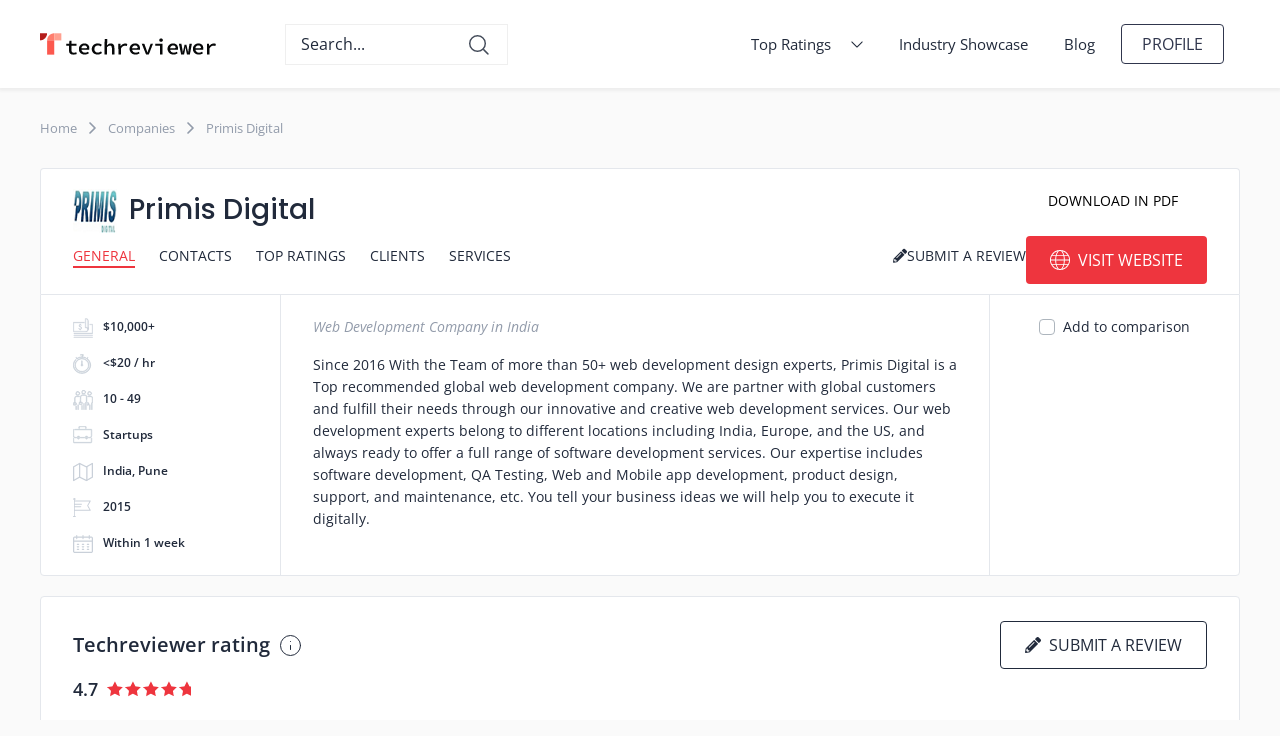

--- FILE ---
content_type: image/svg+xml
request_url: https://assets.techreviewer.co/packs/media/images/top_listings/orange_sq-3c99bc53ed8c954b7a2262323932ba72.svg
body_size: 577
content:
<svg xmlns="http://www.w3.org/2000/svg" xmlns:xlink="http://www.w3.org/1999/xlink" width="210" height="220" viewBox="0 0 210 220">
  <defs>
    <linearGradient id="linear-gradient" x1="1" y1="1.012" x2="0" gradientUnits="objectBoundingBox">
      <stop offset="0" stop-color="#fd2daa"/>
      <stop offset="1" stop-color="#f13857"/>
    </linearGradient>
    <clipPath id="clip-path">
      <rect id="Rectangle_1751" data-name="Rectangle 1751" width="210" height="220" rx="5" transform="translate(1080 963)" fill="url(#linear-gradient)"/>
    </clipPath>
    <linearGradient id="linear-gradient-2" x1="0.021" y1="0.94" x2="0.946" y2="0.483" gradientUnits="objectBoundingBox">
      <stop offset="0" stop-color="#ffa900"/>
      <stop offset="1" stop-color="#ff0b00"/>
    </linearGradient>
    <filter id="Rectangle_1773" x="-27.948" y="73.93" width="420.086" height="405.719" filterUnits="userSpaceOnUse">
      <feOffset dy="3" input="SourceAlpha"/>
      <feGaussianBlur stdDeviation="20" result="blur"/>
      <feFlood flood-color="#a81300"/>
      <feComposite operator="in" in2="blur"/>
      <feComposite in="SourceGraphic"/>
    </filter>
    <filter id="Rectangle_1774" x="-7.948" y="13.93" width="420.086" height="405.719" filterUnits="userSpaceOnUse">
      <feOffset dy="3" input="SourceAlpha"/>
      <feGaussianBlur stdDeviation="20" result="blur-2"/>
      <feFlood flood-color="#a81300"/>
      <feComposite operator="in" in2="blur-2"/>
      <feComposite in="SourceGraphic"/>
    </filter>
    <filter id="Rectangle_1775" x="12.052" y="-36.07" width="420.086" height="405.719" filterUnits="userSpaceOnUse">
      <feOffset dy="3" input="SourceAlpha"/>
      <feGaussianBlur stdDeviation="20" result="blur-3"/>
      <feFlood flood-color="#a81300"/>
      <feComposite operator="in" in2="blur-3"/>
      <feComposite in="SourceGraphic"/>
    </filter>
  </defs>
  <g id="orange_sq" transform="translate(-630 -1303)">
    <path id="Path_192051" data-name="Path 192051" d="M5,0H205c2.761,0,5,1.824,5,4.074V215.926c0,2.25-2.239,4.074-5,4.074H5c-2.761,0-5-1.824-5-4.074V4.074C0,1.824,2.239,0,5,0Z" transform="translate(630 1303)" fill="#cf4b44"/>
    <g id="Mask_Group_111" data-name="Mask Group 111" transform="translate(-450 340)" clip-path="url(#clip-path)">
      <g id="Group_2922" data-name="Group 2922" opacity="0.35">
        <g transform="matrix(1, 0, 0, 1, 1080, 963)" filter="url(#Rectangle_1773)">
          <rect id="Rectangle_1773-2" data-name="Rectangle 1773" width="212" height="238" rx="35" transform="matrix(0.37, 0.93, -0.93, 0.37, 252.72, 130.93)" fill="url(#linear-gradient-2)"/>
        </g>
        <g transform="matrix(1, 0, 0, 1, 1080, 963)" filter="url(#Rectangle_1774)">
          <rect id="Rectangle_1774-2" data-name="Rectangle 1774" width="212" height="238" rx="35" transform="matrix(0.37, 0.93, -0.93, 0.37, 272.72, 70.93)" fill="url(#linear-gradient-2)"/>
        </g>
        <g transform="matrix(1, 0, 0, 1, 1080, 963)" filter="url(#Rectangle_1775)">
          <rect id="Rectangle_1775-2" data-name="Rectangle 1775" width="212" height="238" rx="35" transform="matrix(0.37, 0.93, -0.93, 0.37, 292.72, 20.93)" fill="url(#linear-gradient-2)"/>
        </g>
      </g>
    </g>
  </g>
</svg>
